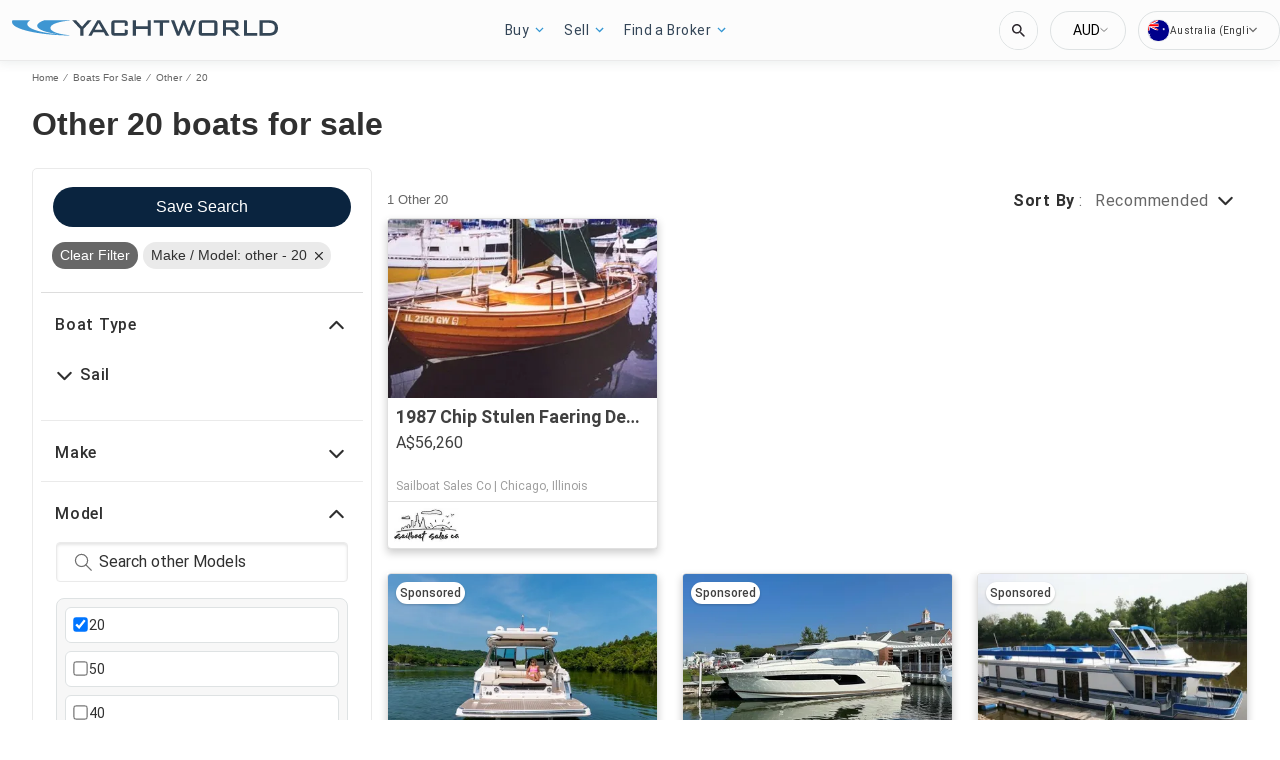

--- FILE ---
content_type: text/javascript; charset=utf-8
request_url: https://app.link/_r?sdk=web2.86.5&branch_key=key_test_hqpJ5KtLWEmKFttPfjuuQdaptCn4jyjk&callback=branch_callback__0
body_size: 70
content:
/**/ typeof branch_callback__0 === 'function' && branch_callback__0("1542686941089457393");

--- FILE ---
content_type: application/javascript; charset=UTF-8
request_url: https://au.yachtworld.com/cdn-cgi/challenge-platform/h/b/scripts/jsd/d251aa49a8a3/main.js?
body_size: 9933
content:
window._cf_chl_opt={AKGCx8:'b'};~function(C6,Sh,Sr,SO,SQ,Sw,Ss,SI,C0,C1){C6=L,function(j,a,CN,C5,S,C){for(CN={j:500,a:315,S:541,C:318,T:412,v:431,x:307,W:433,g:491,b:381},C5=L,S=j();!![];)try{if(C=-parseInt(C5(CN.j))/1*(-parseInt(C5(CN.a))/2)+-parseInt(C5(CN.S))/3+-parseInt(C5(CN.C))/4+parseInt(C5(CN.T))/5*(-parseInt(C5(CN.v))/6)+parseInt(C5(CN.x))/7+-parseInt(C5(CN.W))/8+-parseInt(C5(CN.g))/9*(-parseInt(C5(CN.b))/10),a===C)break;else S.push(S.shift())}catch(T){S.push(S.shift())}}(Z,322927),Sh=this||self,Sr=Sh[C6(525)],SO=null,SQ=SN(),Sw=function(vy,vk,vF,vD,vb,vg,CF,a,S,C,T){return vy={j:343,a:547,S:291,C:486,T:518},vk={j:304,a:351,S:392,C:528,T:274,v:304,x:393,W:480,g:304,b:320,R:544,V:304,D:302,X:394,F:327,k:496,y:413,J:536,Y:304,n:351,H:419,P:304,i:514,c:406,l:514,M:471},vF={j:452,a:389},vD={j:327,a:389,S:514,C:448,T:344,v:421,x:516,W:448,g:344,b:448,R:421,V:463,D:287,X:416,F:438,k:361,y:452,J:301,Y:544,n:528,H:475,P:354,i:528,c:327,l:354,M:452,o:361,U:475,B:349,h:544,O:528,f:452,m:304,E:450,d:502,e:462,N:523,Q:546,G:488,s:417,I:293,K:508,A:473,z:442,Z0:508,Z1:405,Z2:356,Z3:544,Z4:471,Z5:448,Z6:374,Z7:361,Z8:517,Z9:373,ZZ:465,ZL:455,Zj:301,Za:544,ZS:361,ZC:509,ZT:544,Zv:327,Zx:544,ZW:528,Zg:361,Zb:392,ZR:471,ZV:340,ZD:544,ZX:544,ZF:520,Zk:354,Zy:396,ZJ:471,ZY:540,Zq:289,Zn:419},vb={j:444,a:334,S:524,C:305,T:326,v:481,x:434,W:510,g:495,b:452},vg={j:319,a:514},CF=C6,a={'GxLVT':CF(vy.j),'QsKnA':function(W,g){return W==g},'bvTad':function(W,g){return W<g},'kQVsq':function(W,g){return W+g},'yxOGt':function(W,g){return W!==g},'JfBMN':CF(vy.a),'EBWpe':CF(vy.S),'DSjLy':function(W,g){return W>g},'xbobp':function(W,g){return W-g},'gsmpu':function(x,W){return x(W)},'wojWV':function(W,g){return W>g},'zSWuO':function(W,g){return W<<g},'NCJwG':function(W,g){return W&g},'aSRYB':function(W,g){return g==W},'DAMqc':function(W,g){return W>g},'zgnhO':function(W,g){return W===g},'Lwwsf':function(W,g){return W-g},'sZhkD':function(W,g){return W&g},'EjUuE':function(W,g){return W-g},'Yopsn':function(W,g){return W==g},'YZKgQ':function(x,W){return x(W)},'jaRxV':function(W,g){return W-g},'rkiBW':function(x,W){return x(W)},'JAUtf':function(W,g){return W!=g},'FJLsx':function(W,g){return g*W},'ZAVow':function(x,W){return x(W)},'XRjUi':function(W,g){return W<g},'yYUJN':function(W,g){return g&W},'fegJz':function(W,g){return W&g},'WwGTY':function(x,W){return x(W)},'VJQiC':function(W,g){return g==W},'DGmMv':function(W,g){return W*g},'XQHuz':function(x,W){return x(W)},'NQLoF':function(W,g){return W+g}},S=String[CF(vy.C)],C={'h':function(x,Ck,g){if(Ck=CF,Ck(vb.j)===a[Ck(vb.a)])g={},g[Ck(vb.S)]=Ck(vb.C),g[Ck(vb.T)]=C.r,g[Ck(vb.v)]=Ck(vb.x),S[Ck(vb.W)][Ck(vb.g)](g,'*');else return a[Ck(vb.b)](null,x)?'':C.g(x,6,function(b,Cy){return Cy=Ck,Cy(vg.j)[Cy(vg.a)](b)})},'g':function(x,W,R,CJ,V,D,X,F,y,J,Y,H,P,i,M,o,U,B,O,N,Q,G,s){if(CJ=CF,V={'cQowa':function(E,N,Q,G,s){return E(N,Q,G,s)},'Ruvev':function(E,N){return E(N)}},x==null)return'';for(X={},F={},y='',J=2,Y=3,H=2,P=[],i=0,M=0,o=0;a[CJ(vD.j)](o,x[CJ(vD.a)]);o+=1)if(U=x[CJ(vD.S)](o),Object[CJ(vD.C)][CJ(vD.T)][CJ(vD.v)](X,U)||(X[U]=Y++,F[U]=!0),B=a[CJ(vD.x)](y,U),Object[CJ(vD.W)][CJ(vD.g)][CJ(vD.v)](X,B))y=B;else{if(Object[CJ(vD.b)][CJ(vD.T)][CJ(vD.R)](F,y)){if(a[CJ(vD.V)](a[CJ(vD.D)],a[CJ(vD.X)])){if(a[CJ(vD.F)](256,y[CJ(vD.k)](0))){for(D=0;D<H;i<<=1,a[CJ(vD.y)](M,a[CJ(vD.J)](W,1))?(M=0,P[CJ(vD.Y)](a[CJ(vD.n)](R,i)),i=0):M++,D++);for(O=y[CJ(vD.k)](0),D=0;a[CJ(vD.H)](8,D);i=a[CJ(vD.P)](i,1)|1&O,M==W-1?(M=0,P[CJ(vD.Y)](a[CJ(vD.i)](R,i)),i=0):M++,O>>=1,D++);}else{for(O=1,D=0;a[CJ(vD.c)](D,H);i=a[CJ(vD.l)](i,1)|O,a[CJ(vD.M)](M,W-1)?(M=0,P[CJ(vD.Y)](R(i)),i=0):M++,O=0,D++);for(O=y[CJ(vD.o)](0),D=0;a[CJ(vD.U)](16,D);i=a[CJ(vD.l)](i,1)|a[CJ(vD.B)](O,1),M==W-1?(M=0,P[CJ(vD.h)](a[CJ(vD.O)](R,i)),i=0):M++,O>>=1,D++);}J--,a[CJ(vD.f)](0,J)&&(J=Math[CJ(vD.m)](2,H),H++),delete F[y]}else return N=x[CJ(vD.E)](CJ(vD.d)),N[CJ(vD.e)]=CJ(vD.N),N[CJ(vD.Q)]='-1',W[CJ(vD.G)][CJ(vD.s)](N),Q=N[CJ(vD.I)],G={},G=V[CJ(vD.K)](W,Q,Q,'',G),G=M(Q,Q[CJ(vD.A)]||Q[CJ(vD.z)],'n.',G),G=V[CJ(vD.Z0)](R,Q,N[CJ(vD.Z1)],'d.',G),V[CJ(vD.G)][CJ(vD.Z2)](N),s={},s.r=G,s.e=null,s}else for(O=X[y],D=0;D<H;i=1&O|i<<1,W-1==M?(M=0,P[CJ(vD.Z3)](R(i)),i=0):M++,O>>=1,D++);y=(J--,a[CJ(vD.Z4)](0,J)&&(J=Math[CJ(vD.m)](2,H),H++),X[B]=Y++,String(U))}if(''!==y){if(Object[CJ(vD.Z5)][CJ(vD.T)][CJ(vD.v)](F,y)){if(a[CJ(vD.Z6)](256,y[CJ(vD.Z7)](0))){if(a[CJ(vD.Z8)](CJ(vD.Z9),CJ(vD.ZZ)))V[CJ(vD.ZL)](S,C);else{for(D=0;D<H;i<<=1,a[CJ(vD.y)](M,a[CJ(vD.Zj)](W,1))?(M=0,P[CJ(vD.Za)](R(i)),i=0):M++,D++);for(O=y[CJ(vD.ZS)](0),D=0;8>D;i=O&1.19|i<<1.33,M==a[CJ(vD.ZC)](W,1)?(M=0,P[CJ(vD.ZT)](R(i)),i=0):M++,O>>=1,D++);}}else{for(O=1,D=0;a[CJ(vD.Zv)](D,H);i=i<<1.53|O,W-1==M?(M=0,P[CJ(vD.Zx)](a[CJ(vD.ZW)](R,i)),i=0):M++,O=0,D++);for(O=y[CJ(vD.Zg)](0),D=0;a[CJ(vD.H)](16,D);i=a[CJ(vD.l)](i,1)|a[CJ(vD.Zb)](O,1),a[CJ(vD.ZR)](M,a[CJ(vD.ZV)](W,1))?(M=0,P[CJ(vD.ZD)](a[CJ(vD.ZW)](R,i)),i=0):M++,O>>=1,D++);}J--,0==J&&(J=Math[CJ(vD.m)](2,H),H++),delete F[y]}else for(O=X[y],D=0;D<H;i=1&O|i<<1,W-1==M?(M=0,P[CJ(vD.ZX)](a[CJ(vD.ZW)](R,i)),i=0):M++,O>>=1,D++);J--,a[CJ(vD.ZF)](0,J)&&H++}for(O=2,D=0;D<H;i=a[CJ(vD.Zk)](i,1)|a[CJ(vD.Zb)](O,1),M==W-1?(M=0,P[CJ(vD.ZX)](a[CJ(vD.Zy)](R,i)),i=0):M++,O>>=1,D++);for(;;)if(i<<=1,a[CJ(vD.ZJ)](M,a[CJ(vD.ZY)](W,1))){P[CJ(vD.Zx)](a[CJ(vD.Zq)](R,i));break}else M++;return P[CJ(vD.Zn)]('')},'j':function(x,vX,CY){return vX={j:361},CY=CF,null==x?'':a[CY(vF.j)]('',x)?null:C.i(x[CY(vF.a)],32768,function(W,Cq){return Cq=CY,x[Cq(vX.j)](W)})},'i':function(x,W,R,Cn,V,D,X,F,y,J,Y,H,P,i,M,o,B,U){for(Cn=CF,V=[],D=4,X=4,F=3,y=[],H=R(0),P=W,i=1,J=0;3>J;V[J]=J,J+=1);for(M=0,o=Math[Cn(vk.j)](2,2),Y=1;a[Cn(vk.a)](Y,o);U=a[Cn(vk.S)](H,P),P>>=1,0==P&&(P=W,H=a[Cn(vk.C)](R,i++)),M|=a[Cn(vk.T)](0<U?1:0,Y),Y<<=1);switch(M){case 0:for(M=0,o=Math[Cn(vk.v)](2,8),Y=1;Y!=o;U=H&P,P>>=1,P==0&&(P=W,H=a[Cn(vk.x)](R,i++)),M|=(a[Cn(vk.W)](0,U)?1:0)*Y,Y<<=1);B=S(M);break;case 1:for(M=0,o=Math[Cn(vk.g)](2,16),Y=1;o!=Y;U=a[Cn(vk.b)](H,P),P>>=1,P==0&&(P=W,H=R(i++)),M|=a[Cn(vk.T)](0<U?1:0,Y),Y<<=1);B=S(M);break;case 2:return''}for(J=V[3]=B,y[Cn(vk.R)](B);;){if(i>x)return'';for(M=0,o=Math[Cn(vk.V)](2,F),Y=1;o!=Y;U=a[Cn(vk.D)](H,P),P>>=1,P==0&&(P=W,H=a[Cn(vk.X)](R,i++)),M|=(a[Cn(vk.F)](0,U)?1:0)*Y,Y<<=1);switch(B=M){case 0:for(M=0,o=Math[Cn(vk.V)](2,8),Y=1;o!=Y;U=H&P,P>>=1,a[Cn(vk.k)](0,P)&&(P=W,H=R(i++)),M|=a[Cn(vk.y)](0<U?1:0,Y),Y<<=1);V[X++]=a[Cn(vk.J)](S,M),B=X-1,D--;break;case 1:for(M=0,o=Math[Cn(vk.Y)](2,16),Y=1;a[Cn(vk.n)](Y,o);U=a[Cn(vk.S)](H,P),P>>=1,P==0&&(P=W,H=R(i++)),M|=(0<U?1:0)*Y,Y<<=1);V[X++]=S(M),B=X-1,D--;break;case 2:return y[Cn(vk.H)]('')}if(D==0&&(D=Math[Cn(vk.P)](2,F),F++),V[B])B=V[B];else if(X===B)B=J+J[Cn(vk.i)](0);else return null;y[Cn(vk.R)](B),V[X++]=a[Cn(vk.c)](J,B[Cn(vk.l)](0)),D--,J=B,a[Cn(vk.M)](0,D)&&(D=Math[Cn(vk.j)](2,F),F++)}}},T={},T[CF(vy.T)]=C.h,T}(),Ss={},Ss[C6(453)]='o',Ss[C6(537)]='s',Ss[C6(545)]='u',Ss[C6(353)]='z',Ss[C6(457)]='n',Ss[C6(350)]='I',Ss[C6(458)]='b',SI=Ss,Sh[C6(400)]=function(j,S,C,T,vt,vp,vE,vf,vO,CM,x,g,R,V,D,X,F){if(vt={j:335,a:288,S:535,C:534,T:437,v:535,x:534,W:290,g:402,b:484,R:402,V:484,D:345,X:366,F:389,k:275,y:403,J:468},vp={j:511,a:423,S:389,C:357,T:378,v:299,x:296,W:389,g:300,b:389,R:538,V:395,D:380,X:544,F:530,k:410},vE={j:288},vf={j:469},vO={j:448,a:344,S:421,C:544},CM=C6,x={'fJybA':function(J,Y){return J+Y},'CQTNh':function(J,Y){return Y===J},'NlBoj':CM(vt.j),'MqwWJ':function(J,Y){return J+Y},'STjqS':function(y,J){return y(J)}},null===S||x[CM(vt.a)](void 0,S))return T;for(g=Sz(S),j[CM(vt.S)][CM(vt.C)]&&(g=g[CM(vt.T)](j[CM(vt.v)][CM(vt.x)](S))),g=j[CM(vt.W)][CM(vt.g)]&&j[CM(vt.b)]?j[CM(vt.W)][CM(vt.R)](new j[(CM(vt.V))](g)):function(y,Ch,J,ve,Y,P,i,M,o){if(Ch=CM,J={'KBjQY':function(H,P,CU){return CU=L,x[CU(vf.j)](H,P)},'EYKRr':function(H,P){return H<P},'kbKud':function(H,P,CB){return CB=L,x[CB(vE.j)](H,P)},'AjYgZ':function(H,P){return P===H},'FCZBX':function(H,P){return H(P)}},x[Ch(vp.j)]===x[Ch(vp.j)]){for(y[Ch(vp.a)](),Y=0;Y<y[Ch(vp.S)];y[Y]===y[x[Ch(vp.C)](Y,1)]?y[Ch(vp.T)](x[Ch(vp.C)](Y,1),1):Y+=1);return y}else for(ve={j:530},P=D[Ch(vp.v)](X),i=0;J[Ch(vp.x)](i,P[Ch(vp.W)]);i++)if(M=P[i],J[Ch(vp.g)]('f',M)&&(M='N'),R[M]){for(o=0;o<M[P[i]][Ch(vp.b)];J[Ch(vp.R)](-1,o[M][Ch(vp.V)](U[P[i]][o]))&&(J[Ch(vp.D)](B,y[P[i]][o])||O[M][Ch(vp.X)](J[Ch(vp.F)]('o.',M[P[i]][o]))),o++);}else X[M]=E[P[i]][Ch(vp.k)](function(s,Cr){return Cr=Ch,J[Cr(ve.j)]('o.',s)})}(g),R='nAsAaAb'.split('A'),R=R[CM(vt.D)][CM(vt.X)](R),V=0;V<g[CM(vt.F)];D=g[V],X=SA(j,S,D),x[CM(vt.k)](R,X)?(F='s'===X&&!j[CM(vt.y)](S[D]),CM(vt.J)===C+D?W(C+D,X):F||W(C+D,S[D])):W(C+D,X),V++);return T;function W(y,J,Co){Co=CM,Object[Co(vO.j)][Co(vO.a)][Co(vO.S)](T,J)||(T[J]=[]),T[J][Co(vO.C)](y)}},C0=C6(377)[C6(526)](';'),C1=C0[C6(345)][C6(366)](C0),Sh[C6(456)]=function(S,C,vG,vQ,CO,T,v,x,W,g,R){for(vG={j:331,a:464,S:341,C:299,T:389,v:389,x:395,W:544,g:410},vQ={j:464,a:331,S:522,C:382,T:341},CO=C6,T={},T[CO(vG.j)]=CO(vG.a),T[CO(vG.S)]=function(V,D){return V+D},v=T,x=Object[CO(vG.C)](C),W=0;W<x[CO(vG.T)];W++)if(g=x[W],g==='f'&&(g='N'),S[g]){for(R=0;R<C[x[W]][CO(vG.v)];-1===S[g][CO(vG.x)](C[x[W]][R])&&(C1(C[x[W]][R])||S[g][CO(vG.W)](v[CO(vG.S)]('o.',C[x[W]][R]))),R++);}else S[g]=C[x[W]][CO(vG.g)](function(V,Cf,X){return(Cf=CO,Cf(vQ.j)!==v[Cf(vQ.a)])?(X=C[Cf(vQ.S)],T[Cf(vQ.C)](+v(X.t))):v[Cf(vQ.T)]('o.',V)})},C3();function C3(xj,xL,x7,CE,j,a,S,C,T,x){if(xj={j:449,a:539,S:367,C:522,T:330,v:358,x:470,W:423,g:389,b:441,R:306,V:378,D:306,X:439,F:515,k:311,y:311,J:365,Y:512},xL={j:472,a:420,S:321,C:388,T:439,v:515,x:512,W:489,g:461},x7={j:521,a:404,S:368,C:490},CE=C6,j={'JSJAQ':function(v,W){return v===W},'szfuZ':function(v,W){return v+W},'GPjps':function(v){return v()},'szmzv':function(v,x){return v(x)},'gdVRO':function(v){return v()},'ZxngF':function(v,W){return v!==W},'XRJlX':CE(xj.j),'wDbvD':function(v){return v()},'MibWz':function(v){return v()},'BPnsU':function(v,W){return W!==v},'KxSdh':CE(xj.a),'XUmUQ':CE(xj.S)},a=Sh[CE(xj.C)],!a)return;if(!Sp()){if(j[CE(xj.T)](j[CE(xj.v)],j[CE(xj.x)]))return;else{for(x[CE(xj.W)](),x=0;x<W[CE(xj.g)];j[CE(xj.b)](x[x],b[j[CE(xj.R)](x,1)])?R[CE(xj.V)](j[CE(xj.D)](x,1),1):x+=1);return V}}(S=![],C=function(x6,Cd,x,W){if(x6={j:521,a:521},Cd=CE,x={},x[Cd(x7.j)]=Cd(x7.a),W=x,!S){if(S=!![],!j[Cd(x7.S)](Sp))return;j[Cd(x7.C)](Sf,function(g,Cu){if(Cu=Cd,W[Cu(x6.j)]!==W[Cu(x6.a)])return'o.'+a;else C4(a,g)})}},Sr[CE(xj.X)]!==CE(xj.F))?C():Sh[CE(xj.k)]?Sr[CE(xj.y)](CE(xj.J),C):(T=Sr[CE(xj.Y)]||function(){},Sr[CE(xj.Y)]=function(xZ,Ce,W){if(xZ={j:466},Ce=CE,j[Ce(xL.j)](j[Ce(xL.a)],Ce(xL.S)))j[Ce(xL.C)](T),Sr[Ce(xL.T)]!==Ce(xL.v)&&(Sr[Ce(xL.x)]=T,j[Ce(xL.W)](C));else if(W={'RAFLG':function(g,b,R){return g(b,R)}},!x){if(D=!![],!j[Ce(xL.g)](X))return;F(function(H,Cp){Cp=Ce,W[Cp(xZ.j)](J,Y,H)})}})}function Se(Tg,Cx,j){return Tg={j:522,a:382},Cx=C6,j=Sh[Cx(Tg.j)],Math[Cx(Tg.a)](+atob(j.t))}function SK(S,C,vJ,CH,T,v){return vJ={j:506,a:527,S:376,C:376,T:448,v:276,x:421,W:395},CH=C6,T={},T[CH(vJ.j)]=CH(vJ.a),v=T,C instanceof S[CH(vJ.S)]&&0<S[CH(vJ.C)][CH(vJ.T)][CH(vJ.v)][CH(vJ.x)](C)[CH(vJ.W)](v[CH(vJ.j)])}function St(j,a,TP,TH,Tn,Tq,Cg,S,C,T,v){TP={j:498,a:436,S:434,C:422,T:385,v:522,x:323,W:432,g:303,b:379,R:359,V:483,D:375,X:337,F:409,k:505,y:325,J:447,Y:278,n:279,H:493,P:493,i:294,c:294,l:505,M:513,o:391,U:518,B:533},TH={j:440},Tn={j:492,a:319,S:292,C:543,T:543,v:312,x:322,W:285,g:414,b:479,R:418,V:360,D:414,X:483,F:297,k:543,y:492,J:514},Tq={j:426,a:325},Cg=C6,S={'ESGOM':function(x,W){return x(W)},'RyvbP':function(W,g){return W>=g},'IYSac':function(W,g){return g===W},'UHEmH':Cg(TP.j),'HIbnT':Cg(TP.a),'eZTwi':function(x,W){return x(W)},'CIvXz':Cg(TP.S),'WetsM':Cg(TP.C),'RiDZn':function(W,g){return W+g},'SsesZ':Cg(TP.T),'UBkGz':function(x){return x()}},C=Sh[Cg(TP.v)],console[Cg(TP.x)](Sh[Cg(TP.W)]),T=new Sh[(Cg(TP.g))](),T[Cg(TP.b)](Cg(TP.R),S[Cg(TP.V)](S[Cg(TP.D)]+Sh[Cg(TP.W)][Cg(TP.X)]+Cg(TP.F),C.r)),C[Cg(TP.k)]&&(T[Cg(TP.y)]=5e3,T[Cg(TP.J)]=function(Cb){Cb=Cg,S[Cb(Tq.j)](a,Cb(Tq.a))}),T[Cg(TP.Y)]=function(CR,x,W){if(CR=Cg,x={},x[CR(Tn.j)]=CR(Tn.a),W=x,S[CR(Tn.S)](T[CR(Tn.C)],200)&&T[CR(Tn.T)]<300){if(S[CR(Tn.v)](S[CR(Tn.x)],S[CR(Tn.W)]))return;else S[CR(Tn.g)](a,S[CR(Tn.b)])}else if(CR(Tn.R)!==S[CR(Tn.V)])S[CR(Tn.D)](a,S[CR(Tn.X)](CR(Tn.F),T[CR(Tn.k)]));else return W[CR(Tn.y)][CR(Tn.J)](a)},T[Cg(TP.n)]=function(CV){CV=Cg,a(CV(TH.j))},v={'t':Se(),'lhr':Sr[Cg(TP.H)]&&Sr[Cg(TP.P)][Cg(TP.i)]?Sr[Cg(TP.P)][Cg(TP.c)]:'','api':C[Cg(TP.l)]?!![]:![],'c':S[Cg(TP.M)](SE),'payload':j},T[Cg(TP.o)](Sw[Cg(TP.U)](JSON[Cg(TP.B)](v)))}function SG(C,T,Te,CX,v,x,W,g,b,R,V,D,X,F,k,J){if(Te={j:401,a:309,S:385,C:446,T:435,v:313,x:314,W:519,g:548,b:526,R:499,V:474,D:524,X:397,F:391,k:518,y:362,J:432,Y:282,n:281,H:281,P:329,i:363,c:425,l:447,M:379,o:359,U:522,B:325,h:303,O:476,f:337,m:459,E:352,d:339,e:361,N:454,Q:544,G:429,s:361,I:364,K:482,A:383,z:544,Z0:369,Z1:529,Z2:428,Z3:348,Z4:361,Z5:408,Z6:390,Z7:383,Z8:304},CX=C6,v={'ltJDi':function(J,Y){return J>Y},'ikuxi':function(J,Y){return J-Y},'mCAIQ':function(y,J){return y(J)},'nCRdZ':function(J,Y){return J<<Y},'dlaON':function(J,Y){return J&Y},'QAzcL':function(J,Y){return J==Y},'tiIwJ':function(y,J){return y(J)},'tmqyK':function(J,Y){return Y|J},'YIPFk':function(J,Y){return J<<Y},'mtNJj':function(J,Y){return J-Y},'sVuea':function(J,Y){return J|Y},'EGXvr':function(J,Y){return Y&J},'VVBZW':function(J,Y){return J!==Y},'sbYuJ':CX(Te.j),'peDYS':CX(Te.a),'gJMfn':CX(Te.S)},!Su(0))return![];W=(x={},x[CX(Te.C)]=C,x[CX(Te.T)]=T,x);try{if(v[CX(Te.v)](CX(Te.x),v[CX(Te.W)])){for(g=v[CX(Te.g)][CX(Te.b)]('|'),b=0;!![];){switch(g[b++]){case'0':R={},R[CX(Te.R)]=W,R[CX(Te.V)]=D,R[CX(Te.D)]=CX(Te.X),F[CX(Te.F)](Sw[CX(Te.k)](R));continue;case'1':D=(V={},V[CX(Te.y)]=Sh[CX(Te.J)][CX(Te.y)],V[CX(Te.Y)]=Sh[CX(Te.J)][CX(Te.Y)],V[CX(Te.n)]=Sh[CX(Te.J)][CX(Te.H)],V[CX(Te.P)]=Sh[CX(Te.J)][CX(Te.i)],V[CX(Te.c)]=SQ,V);continue;case'2':F[CX(Te.l)]=function(){};continue;case'3':F[CX(Te.M)](CX(Te.o),k);continue;case'4':X=Sh[CX(Te.U)];continue;case'5':F[CX(Te.B)]=2500;continue;case'6':F=new Sh[(CX(Te.h))]();continue;case'7':k=v[CX(Te.O)]+Sh[CX(Te.J)][CX(Te.f)]+CX(Te.m)+X.r+CX(Te.E);continue}break}}else{if(v[CX(Te.d)](256,Zg[CX(Te.e)](0))){for(LR=0;LV<LD;LF<<=1,Lk==v[CX(Te.N)](Ly,1)?(LJ=0,LY[CX(Te.Q)](v[CX(Te.G)](Lq,Ln)),LH=0):LP++,LX++);for(J=Li[CX(Te.s)](0),Lc=0;v[CX(Te.d)](8,Ll);Lo=v[CX(Te.I)](LU,1)|v[CX(Te.K)](J,1),v[CX(Te.A)](LB,Lh-1)?(Lr=0,LO[CX(Te.z)](v[CX(Te.Z0)](Lf,Lm)),LE=0):Ld++,J>>=1,LM++);}else{for(J=1,Lu=0;Le<Lp;LN=v[CX(Te.Z1)](v[CX(Te.Z2)](LQ,1),J),LG==v[CX(Te.Z3)](Lw,1)?(Ls=0,LI[CX(Te.z)](LK(LA)),Lz=0):j0++,J=0,Lt++);for(J=j1[CX(Te.Z4)](0),j2=0;16>j3;j5=v[CX(Te.Z5)](v[CX(Te.I)](j6,1),v[CX(Te.Z6)](J,1)),j7==j8-1?(j9=0,jZ[CX(Te.z)](jL(jj)),ja=0):jS++,J>>=1,j4++);}LS--,v[CX(Te.Z7)](0,LC)&&(LT=Lv[CX(Te.Z8)](2,Lx),LW++),delete Lg[Lb]}}catch(J){}}function L(j,a,S,C){return j=j-274,S=Z(),C=S[j],C}function Sf(j,TZ,T9,T1,T0,C7,a,S){TZ={j:370,a:532,S:460},T9={j:507,a:542,S:370,C:494,T:361,v:504,x:544,W:430,g:361,b:316,R:280,V:478,D:384,X:387,F:361,k:324,y:333,J:544,Y:304,n:399},T1={j:342},T0={j:371},C7=C6,a={'CdcEW':function(C,T){return C<T},'DNUIJ':function(C,T){return C(T)},'uUMKt':function(C,T){return C|T},'pwTnK':function(C,T){return C>T},'rGqRZ':function(C,T){return T==C},'xjEuP':function(C,T){return T!==C},'iEiaJ':C7(TZ.j),'XevQn':function(C){return C()},'FtTbo':function(C,T,v){return C(T,v)}},S=C2(),a[C7(TZ.a)](St,S.r,function(C,T8,T7,T3,Ca,T){if(T8={j:411},T7={j:398},T3={j:277},Ca=C7,T={'StXqM':function(v,W,C8){return C8=L,a[C8(T0.j)](v,W)},'cqBJJ':function(v,x,C9){return C9=L,a[C9(T1.j)](v,x)},'BzBai':function(v,W){return v>W},'OKdkZ':function(v,W,CZ){return CZ=L,a[CZ(T3.j)](v,W)},'zutPI':function(v,W){return W&v},'xyyQY':function(v,W){return W==v},'FJlhK':function(v,x){return v(x)},'Tvoie':function(v,W,CL){return CL=L,a[CL(T7.j)](v,W)},'PoPNO':function(v,W,Cj){return Cj=L,a[Cj(T8.j)](v,W)}},typeof j===Ca(T9.j)){if(a[Ca(T9.a)](Ca(T9.S),a[Ca(T9.C)])){if(256>ZJ[Ca(T9.T)](0)){for(LU=0;T[Ca(T9.v)](LB,Lh);LO<<=1,Lf==Lm-1?(LE=0,Ld[Ca(T9.x)](T[Ca(T9.W)](Lu,Le)),Lp=0):Lt++,Lr++);for(LN=LQ[Ca(T9.g)](0),LG=0;T[Ca(T9.b)](8,Lw);LI=T[Ca(T9.R)](LK<<1.05,T[Ca(T9.V)](LA,1)),j0-1==Lz?(j1=0,j2[Ca(T9.x)](j3(j4)),j5=0):j6++,j7>>=1,Ls++);}else{for(j8=1,j9=0;jZ<jL;ja=jC|jS<<1,T[Ca(T9.D)](jT,jv-1)?(jx=0,jW[Ca(T9.x)](T[Ca(T9.X)](jg,jb)),jR=0):jV++,jD=0,jj++);for(jX=jF[Ca(T9.F)](0),jk=0;T[Ca(T9.k)](16,jy);jY=jq<<1.65|1&jn,T[Ca(T9.y)](jH,jP-1)?(ji=0,jc[Ca(T9.J)](jl(jM)),jo=0):jU++,jB>>=1,jJ++);}Ln--,T[Ca(T9.y)](0,LH)&&(LP=Li[Ca(T9.Y)](2,Lc),Ll++),delete LM[Lo]}else j(C)}a[Ca(T9.n)](Sd)}),S.e&&SG(C7(TZ.S),S.e)}function Su(j,TW,Cv){return TW={j:347},Cv=C6,Math[Cv(TW.j)]()<j}function C4(C,T,xa,Ct,v,x,W,g){if(xa={j:477,a:434,S:505,C:477,T:524,v:305,x:326,W:481,g:477,b:510,R:495,V:283,D:386,X:495},Ct=C6,v={},v[Ct(xa.j)]=Ct(xa.a),x=v,!C[Ct(xa.S)])return;T===x[Ct(xa.C)]?(W={},W[Ct(xa.T)]=Ct(xa.v),W[Ct(xa.x)]=C.r,W[Ct(xa.W)]=x[Ct(xa.g)],Sh[Ct(xa.b)][Ct(xa.R)](W,'*')):(g={},g[Ct(xa.T)]=Ct(xa.v),g[Ct(xa.x)]=C.r,g[Ct(xa.W)]=Ct(xa.V),g[Ct(xa.D)]=T,Sh[Ct(xa.b)][Ct(xa.X)](g,'*'))}function SE(TS,CC,j){return TS={j:328,a:298},CC=C6,j={'TwPcY':function(a,S){return a!==S},'QTBrS':function(a){return a()}},j[CC(TS.j)](j[CC(TS.a)](Sm),null)}function Z(xS){return xS='jsd,pwTnK,XevQn,pRIb1,WePxQ,from,isNaN,VTnam,contentDocument,NQLoF,rDWKO,sVuea,/jsd/oneshot/d251aa49a8a3/0.12293754160640644:1769041602:P0xofKNanr3_8tToVmmGjqdR2VzQQB9F-QrJcLCPpqo/,map,rGqRZ,5aBFGUC,DGmMv,eZTwi,rLrhO,EBWpe,appendChild,unbWU,join,XRJlX,call,HNQYr,sort,dVZtL,JBxy9,ESGOM,REYOw,YIPFk,mCAIQ,cqBJJ,1557102nyiPHI,_cf_chl_opt,4012672WoUEpD,success,TYlZ6,jcYFH,concat,DSjLy,readyState,xhr-error,JSJAQ,navigator,qitCY,xyhSc,LkNXO,AdeF3,ontimeout,prototype,wrLok,createElement,wdiQR,QsKnA,object,ikuxi,Ruvev,rxvNi8,number,boolean,/b/ov1/0.12293754160640644:1769041602:P0xofKNanr3_8tToVmmGjqdR2VzQQB9F-QrJcLCPpqo/,error on cf_chl_props,gdVRO,style,yxOGt,ogvFv,RIobg,RAFLG,vslYi,d.cookie,fJybA,XUmUQ,aSRYB,ZxngF,clientInformation,chctx,wojWV,gJMfn,utRXE,zutPI,CIvXz,XRjUi,event,dlaON,RiDZn,Set,FivbI,fromCharCode,RbGhd,body,MibWz,szmzv,9NBQzNJ,ghzcl,location,iEiaJ,postMessage,VJQiC,vfwtD,YPhGs,errorInfoObject,281EyWoLN,randomUUID,iframe,isArray,StXqM,api,BDLRi,function,cQowa,Lwwsf,parent,NlBoj,onreadystatechange,UBkGz,charAt,loading,kQVsq,zgnhO,mwPNlM,sbYuJ,Yopsn,ZUkLZ,__CF$cv$params,display: none,source,document,split,[native code],gsmpu,tmqyK,KBjQY,EllhZ,FtTbo,stringify,getOwnPropertyNames,Object,XQHuz,string,AjYgZ,jScVI,jaRxV,671613LIfPDu,xjEuP,status,push,undefined,tabIndex,xivXt,peDYS,FJLsx,STjqS,toString,uUMKt,onload,onerror,OKdkZ,LRmiB4,SSTpq3,error,KoEAW,HIbnT,getPrototypeOf,JfBMN,CQTNh,rkiBW,Array,vynbr,RyvbP,contentWindow,href,IqTdY,EYKRr,http-code:,QTBrS,keys,kbKud,xbobp,fegJz,XMLHttpRequest,pow,cloudflare-invisible,szfuZ,2889327JTQHmx,JDXrf,4|7|6|3|5|2|1|0,EyhJG,addEventListener,IYSac,VVBZW,qggPr,3238PRErbC,BzBai,TXRHH,1024468RBBqCf,t$MbyPlZcS3KqdR1mN2uL5h7Can-6QEsHpTiAFIovXGjWxDkO9rUJ+w0egfVz8B4Y,yYUJN,kudqv,UHEmH,log,Tvoie,timeout,sid,bvTad,TwPcY,pkLOA2,BPnsU,mtPPX,now,PoPNO,GxLVT,Lelrv,catch,AKGCx8,FjMUL,ltJDi,EjUuE,IHssx,DNUIJ,VXKdg,hasOwnProperty,includes,ZHkOX,random,mtNJj,NCJwG,bigint,JAUtf,/invisible/jsd,symbol,zSWuO,jzXTD,removeChild,MqwWJ,KxSdh,POST,WetsM,charCodeAt,CnwA5,aUjz8,nCRdZ,DOMContentLoaded,bind,UTyUY,GPjps,tiIwJ,AzFkc,CdcEW,iSjQO,tOLMC,DAMqc,SsesZ,Function,_cf_chl_opt;JJgc4;PJAn2;kJOnV9;IWJi4;OHeaY1;DqMg0;FKmRv9;LpvFx1;cAdz2;PqBHf2;nFZCC5;ddwW5;pRIb1;rxvNi8;RrrrA2;erHi9,splice,open,FCZBX,6963160hSNsYe,floor,QAzcL,xyyQY,/cdn-cgi/challenge-platform/h/,detail,FJlhK,wDbvD,length,EGXvr,send,sZhkD,ZAVow,WwGTY,indexOf,YZKgQ'.split(','),Z=function(){return xS},Z()}function SA(j,S,C,vl,vc,CP,T,x,vi,V,W){T=(vl={j:325,a:453,S:485,C:497,T:443,v:308,x:507,W:336,g:415,b:325,R:447,V:290,D:503,X:372,F:407,k:310},vc={j:531,a:317},CP=C6,{'ZHkOX':function(g,R){return g(R)},'rLrhO':CP(vl.j),'vfwtD':CP(vl.a),'qitCY':CP(vl.S),'iSjQO':function(g,R){return R===g},'rDWKO':function(g,R){return R===g},'EyhJG':function(g,R){return g==R}});try{x=S[C]}catch(g){return'i'}if(null==x)return x===void 0?'u':'x';if(T[CP(vl.C)]==typeof x)try{if(T[CP(vl.T)]!==CP(vl.v)){if(CP(vl.x)==typeof x[CP(vl.W)])return x[CP(vl.W)](function(){}),'p'}else vi={j:346},V={'EllhZ':function(D,X,Ci){return Ci=CP,T[Ci(vi.j)](D,X)},'TXRHH':T[CP(vl.g)]},C[CP(vl.b)]=5e3,T[CP(vl.R)]=function(Cc){Cc=CP,V[Cc(vc.j)](x,V[Cc(vc.a)])}}catch(V){}return j[CP(vl.V)][CP(vl.D)](x)?'a':x===j[CP(vl.V)]?'D':T[CP(vl.X)](!0,x)?'T':T[CP(vl.F)](!1,x)?'F':(W=typeof x,T[CP(vl.k)](CP(vl.x),W)?SK(j,x)?'N':'f':SI[W]||'?')}function C2(vI,Cm,S,C,T,v,x,W){S=(vI={j:405,a:450,S:502,C:462,T:523,v:546,x:488,W:417,g:293,b:355,R:473,V:442,D:487,X:445,F:356},Cm=C6,{'jzXTD':function(g,b,R,V,D){return g(b,R,V,D)},'RbGhd':function(g,b,R,V,D){return g(b,R,V,D)},'LkNXO':Cm(vI.j)});try{return C=Sr[Cm(vI.a)](Cm(vI.S)),C[Cm(vI.C)]=Cm(vI.T),C[Cm(vI.v)]='-1',Sr[Cm(vI.x)][Cm(vI.W)](C),T=C[Cm(vI.g)],v={},v=S[Cm(vI.b)](pRIb1,T,T,'',v),v=pRIb1(T,T[Cm(vI.R)]||T[Cm(vI.V)],'n.',v),v=S[Cm(vI.D)](pRIb1,T,C[S[Cm(vI.X)]],'d.',v),Sr[Cm(vI.x)][Cm(vI.F)](C),x={},x.r=v,x.e=null,x}catch(g){return W={},W.r={},W.e=g,W}}function Sd(Tx,CT,j,a){if(Tx={j:338,a:451},CT=C6,j={'FjMUL':function(S,C){return S(C)},'wdiQR':function(S,C){return S*C}},a=Sm(),a===null)return;SO=(SO&&j[CT(Tx.j)](clearTimeout,SO),setTimeout(function(){Sf()},j[CT(Tx.a)](a,1e3)))}function Sp(TD,CW,j,a,S,C){return TD={j:427,a:382,S:424,C:332,T:295},CW=C6,j={'REYOw':function(T){return T()},'dVZtL':function(T,v){return T/v},'IqTdY':function(T,v){return T>v}},a=3600,S=j[CW(TD.j)](Se),C=Math[CW(TD.a)](j[CW(TD.S)](Date[CW(TD.C)](),1e3)),j[CW(TD.T)](C-S,a)?![]:!![]}function Sz(S,vo,Cl,C,T,v){for(vo={j:467,a:437,S:299,C:286},Cl=C6,C={},C[Cl(vo.j)]=function(W,g){return g!==W},T=C,v=[];T[Cl(vo.j)](null,S);v=v[Cl(vo.a)](Object[Cl(vo.S)](S)),S=Object[Cl(vo.C)](S));return v}function SN(Ti,CD){return Ti={j:501},CD=C6,crypto&&crypto[CD(Ti.j)]?crypto[CD(Ti.j)]():''}function Sm(TL,CS,a,S,C,T){return TL={j:284,a:457,S:522,C:284},CS=C6,a={},a[CS(TL.j)]=CS(TL.a),S=a,C=Sh[CS(TL.S)],!C?null:(T=C.i,typeof T!==S[CS(TL.C)]||T<30)?null:T}}()